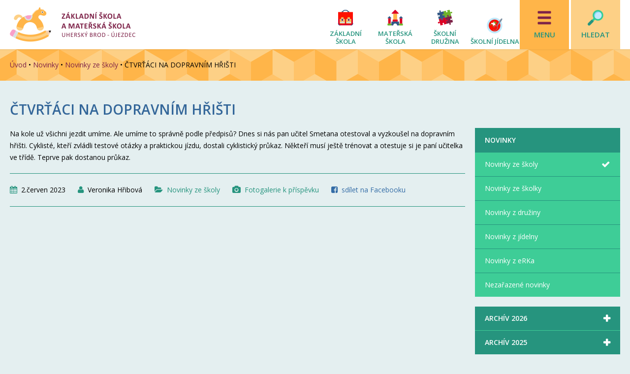

--- FILE ---
content_type: text/html; charset=UTF-8
request_url: https://www.zsujezdec.cz/novinky/novinky-ze-skoly/ctvrtaci-na-dopravnim-hristi-2/
body_size: 7803
content:
<!DOCTYPE html>
<html lang="cs">           
  <head>                 
    <meta http-equiv="content-type" content="text/html; charset=UTF-8" />                 
    <meta name="keywords" content="<br />
<b>Warning</b>:  Invalid argument supplied for foreach() in <b>/data/web/virtuals/254859/virtual/www/wp-content/themes/underwoods/header.php</b> on line <b>7</b><br />
základní, mateřská, škola, školka, Újezdec, Uherský, Brod, Podhájí" />                
    <meta name="description" content="Na kole už všichni jezdit umíme. Ale umíme to správně podle předpisů? Dnes si nás pan učitel Smetana otestoval a vyzkoušel na dopravním hřišti. Cyklisté, kteří zvládli testové otázky a praktickou jízdu, dostali cyklistický průkaz. Někteří musí ještě trénovat a otestuje si je paní učitelka ve třídě. Teprve pak dostanou ..." />
                 
    <meta name="author" content="KURIOS, marty.kura@gmail.com" />                 
    <meta name="robots" content="index, follow" />                 
    <link rel="shortcut icon" href="https://www.zsujezdec.cz/wp-content/themes/underwoods/favicon.ico" type="image/x-icon" />    
    <link rel="stylesheet" href="https://www.zsujezdec.cz/wp-content/themes/underwoods/style.css"/>
    <link rel="stylesheet" href="https://maxcdn.bootstrapcdn.com/font-awesome/4.4.0/css/font-awesome.min.css">
    <meta name="viewport" content="width=device-width, initial-scale=1.0" />
    <link href='https://fonts.googleapis.com/css?family=Asap:400,400italic,700,700italic&amp;subset=latin,latin-ext' rel='stylesheet'> 
    <link href='https://fonts.googleapis.com/css?family=Open+Sans:400,400italic,600italic,600&amp;subset=latin,latin-ext' rel='stylesheet'>
    
    <title>  ČTVRŤÁCI NA DOPRAVNÍM HŘIŠTI | ZŠ a MŠ Újezdec</title>
      <meta property="og:locale" content="cs_CZ" />
    <meta property="article:author" content="https://www.facebook.com/Základní-škola-a-Mateřská-škola-Uherský-Brod-Újezdec-1854963614817183/" />
    <meta property="og:type" content="article" />
    <meta property="og:title" content="ČTVRŤÁCI NA DOPRAVNÍM HŘIŠTI" />
    <meta property="og:description" content="Na kole už všichni jezdit umíme. Ale umíme to správně podle předpisů? Dnes si nás pan učitel Smetana otestoval a vyzkoušel na dopravním hřišti. Cyklisté, kteří zvládli testové otázky a praktickou jízdu, dostali cyklistický průkaz. Někteří musí ještě trénovat a otestuje si je paní učitelka ve třídě. Teprve pak dostanou ..." />
    <meta property="og:url" content="https://www.zsujezdec.cz/novinky/novinky-ze-skoly/ctvrtaci-na-dopravnim-hristi-2/" />
    <meta property="og:site_name" content="ZŠ a MŠ Újezdec" />
    <meta property="og:image" content="https://www.zsujezdec.cz/wp-content/uploads/2023/06/20230602_073504274_iOS-1024x768.jpg" />    
       
    <link rel='dns-prefetch' href='//ajax.googleapis.com' />
<link rel='dns-prefetch' href='//s.w.org' />
		<script type="text/javascript">
			window._wpemojiSettings = {"baseUrl":"https:\/\/s.w.org\/images\/core\/emoji\/2.3\/72x72\/","ext":".png","svgUrl":"https:\/\/s.w.org\/images\/core\/emoji\/2.3\/svg\/","svgExt":".svg","source":{"concatemoji":"https:\/\/www.zsujezdec.cz\/wp-includes\/js\/wp-emoji-release.min.js?ver=4.8.25"}};
			!function(t,a,e){var r,i,n,o=a.createElement("canvas"),l=o.getContext&&o.getContext("2d");function c(t){var e=a.createElement("script");e.src=t,e.defer=e.type="text/javascript",a.getElementsByTagName("head")[0].appendChild(e)}for(n=Array("flag","emoji4"),e.supports={everything:!0,everythingExceptFlag:!0},i=0;i<n.length;i++)e.supports[n[i]]=function(t){var e,a=String.fromCharCode;if(!l||!l.fillText)return!1;switch(l.clearRect(0,0,o.width,o.height),l.textBaseline="top",l.font="600 32px Arial",t){case"flag":return(l.fillText(a(55356,56826,55356,56819),0,0),e=o.toDataURL(),l.clearRect(0,0,o.width,o.height),l.fillText(a(55356,56826,8203,55356,56819),0,0),e===o.toDataURL())?!1:(l.clearRect(0,0,o.width,o.height),l.fillText(a(55356,57332,56128,56423,56128,56418,56128,56421,56128,56430,56128,56423,56128,56447),0,0),e=o.toDataURL(),l.clearRect(0,0,o.width,o.height),l.fillText(a(55356,57332,8203,56128,56423,8203,56128,56418,8203,56128,56421,8203,56128,56430,8203,56128,56423,8203,56128,56447),0,0),e!==o.toDataURL());case"emoji4":return l.fillText(a(55358,56794,8205,9794,65039),0,0),e=o.toDataURL(),l.clearRect(0,0,o.width,o.height),l.fillText(a(55358,56794,8203,9794,65039),0,0),e!==o.toDataURL()}return!1}(n[i]),e.supports.everything=e.supports.everything&&e.supports[n[i]],"flag"!==n[i]&&(e.supports.everythingExceptFlag=e.supports.everythingExceptFlag&&e.supports[n[i]]);e.supports.everythingExceptFlag=e.supports.everythingExceptFlag&&!e.supports.flag,e.DOMReady=!1,e.readyCallback=function(){e.DOMReady=!0},e.supports.everything||(r=function(){e.readyCallback()},a.addEventListener?(a.addEventListener("DOMContentLoaded",r,!1),t.addEventListener("load",r,!1)):(t.attachEvent("onload",r),a.attachEvent("onreadystatechange",function(){"complete"===a.readyState&&e.readyCallback()})),(r=e.source||{}).concatemoji?c(r.concatemoji):r.wpemoji&&r.twemoji&&(c(r.twemoji),c(r.wpemoji)))}(window,document,window._wpemojiSettings);
		</script>
		<style type="text/css">
img.wp-smiley,
img.emoji {
	display: inline !important;
	border: none !important;
	box-shadow: none !important;
	height: 1em !important;
	width: 1em !important;
	margin: 0 .07em !important;
	vertical-align: -0.1em !important;
	background: none !important;
	padding: 0 !important;
}
</style>
<link rel='stylesheet' id='responsive-lightbox-swipebox-css'  href='https://www.zsujezdec.cz/wp-content/plugins/responsive-lightbox/assets/swipebox/swipebox.min.css?ver=2.2.3' type='text/css' media='all' />
<script type='text/javascript' src='https://www.zsujezdec.cz/wp-includes/js/jquery/jquery.js?ver=1.12.4'></script>
<script type='text/javascript' src='https://www.zsujezdec.cz/wp-includes/js/jquery/jquery-migrate.min.js?ver=1.4.1'></script>
<script type='text/javascript' src='https://www.zsujezdec.cz/wp-content/plugins/responsive-lightbox/assets/swipebox/jquery.swipebox.min.js?ver=2.2.3'></script>
<script type='text/javascript' src='https://www.zsujezdec.cz/wp-content/plugins/responsive-lightbox/assets/infinitescroll/infinite-scroll.pkgd.min.js?ver=4.8.25'></script>
<script type='text/javascript'>
/* <![CDATA[ */
var rlArgs = {"script":"swipebox","selector":"lightbox","customEvents":"","activeGalleries":"1","animation":"1","hideCloseButtonOnMobile":"0","removeBarsOnMobile":"0","hideBars":"1","hideBarsDelay":"5000","videoMaxWidth":"1080","useSVG":"1","loopAtEnd":"0","woocommerce_gallery":"0","ajaxurl":"https:\/\/www.zsujezdec.cz\/wp-admin\/admin-ajax.php","nonce":"6298d5710e"};
/* ]]> */
</script>
<script type='text/javascript' src='https://www.zsujezdec.cz/wp-content/plugins/responsive-lightbox/js/front.js?ver=2.2.3'></script>
<script type='text/javascript' src='https://ajax.googleapis.com/ajax/libs/jquery/1.10.2/jquery.min.js?ver=4.8.25'></script>
<script type='text/javascript' src='https://www.zsujezdec.cz/wp-content/themes/underwoods/js/search.toggle.js?ver=4.8.25'></script>
<script type='text/javascript' src='https://www.zsujezdec.cz/wp-content/themes/underwoods/js/menu.display.js?ver=4.8.25'></script>
<script type='text/javascript' src='https://www.zsujezdec.cz/wp-content/themes/underwoods/js/filterform.js?ver=4.8.25'></script>
<script type='text/javascript' src='https://www.zsujezdec.cz/wp-content/themes/underwoods/js/tab-selector.js?ver=4.8.25'></script>
<script type='text/javascript' src='https://www.zsujezdec.cz/wp-content/themes/underwoods/js/tabs.js?ver=4.8.25'></script>
<script type='text/javascript' src='https://www.zsujezdec.cz/wp-content/themes/underwoods/js/faq-toggle.js?ver=4.8.25'></script>
<link rel='https://api.w.org/' href='https://www.zsujezdec.cz/wp-json/' />
<link rel='prev' title='OSLAVA DNE DĚTÍ V MŠ' href='https://www.zsujezdec.cz/novinky/novinky-ze-skolky/oslava-dne-deti-v-ms/' />
<link rel='next' title='Čtvrťáci na dopravním hřišti' href='https://www.zsujezdec.cz/fotogalerie/fotogalerie-ze-skoly/ctvrtaci-na-dopravnim-hristi-3/' />
<link rel="canonical" href="https://www.zsujezdec.cz/novinky/novinky-ze-skoly/ctvrtaci-na-dopravnim-hristi-2/" />
<link rel='shortlink' href='https://www.zsujezdec.cz/?p=16157' />
<link rel="alternate" type="application/json+oembed" href="https://www.zsujezdec.cz/wp-json/oembed/1.0/embed?url=https%3A%2F%2Fwww.zsujezdec.cz%2Fnovinky%2Fnovinky-ze-skoly%2Fctvrtaci-na-dopravnim-hristi-2%2F" />
<link rel="alternate" type="text/xml+oembed" href="https://www.zsujezdec.cz/wp-json/oembed/1.0/embed?url=https%3A%2F%2Fwww.zsujezdec.cz%2Fnovinky%2Fnovinky-ze-skoly%2Fctvrtaci-na-dopravnim-hristi-2%2F&#038;format=xml" />
 
  </head>
  <body data-rsssl=1>    
    <header>
      <div class="wrapper">
        <a href="https://www.zsujezdec.cz" id="header-logo" title="www.zsujezdec.cz"><h1>Základní škola a Mateřská škola Uherský Brod - Újezdec</h1></a>
        <div id="header-navigation">
          <nav id="main-links">
            <ul>
              <li id="menu-item-753" class="skola menu-item menu-item-type-post_type menu-item-object-page menu-item-753"><a href="https://www.zsujezdec.cz/skola/">Základní škola</a></li>
<li id="menu-item-755" class="skolka menu-item menu-item-type-post_type menu-item-object-page menu-item-755"><a href="https://www.zsujezdec.cz/skolka/">Mateřská škola</a></li>
<li id="menu-item-756" class="druzina menu-item menu-item-type-post_type menu-item-object-page menu-item-756"><a href="https://www.zsujezdec.cz/druzina/">Školní družina</a></li>
<li id="menu-item-759" class="jidelna menu-item menu-item-type-post_type menu-item-object-page menu-item-759"><a href="https://www.zsujezdec.cz/jidelna/">Školní jídelna</a></li>
            </ul>
          </nav>
          <button id="nabidka" class="showmenu">
            Menu
          </button>
          <button id="hledat" class="showmenu">
            Hledat
          </button>
        </div>
        <br class="clear" />
      </div>
    </header>  
    <main>
      <div class="breadcrumbs-section">
        <div class="wrapper">
          <div class="breadcrumbs clear"><a href="https://www.zsujezdec.cz">Úvod</a> &bull; <a href="https://www.zsujezdec.cz/category/novinky/">Novinky</a> &bull; <a href="https://www.zsujezdec.cz/category/novinky/novinky-ze-skoly/">Novinky ze školy</a> &bull; <span class="current">ČTVRŤÁCI NA DOPRAVNÍM HŘIŠTI</span></div>                
          <!-- .breadcrumbs -->
        </div>
      </div>
      <div id="content">
        <div class="wrapper">      
   
          <h2 class="page-title">
            ČTVRŤÁCI NA DOPRAVNÍM HŘIŠTI          </h2>
          <div class="three-quarters content ">
                        <div class="full">
             
              <p>Na kole už všichni jezdit umíme. Ale umíme to správně podle předpisů? Dnes si nás pan učitel Smetana otestoval a vyzkoušel na dopravním hřišti. Cyklisté, kteří zvládli testové otázky a praktickou jízdu, dostali cyklistický průkaz. Někteří musí ještě trénovat a otestuje si je paní učitelka ve třídě. Teprve pak dostanou průkaz.</p>
                        </div>
                        <div class="full">
              <div class="post-info">
               <p>
                <span class="post-date">2.Červen 2023</span>
                <span class="post-author">Veronika Hřibová</span>
                <span class="post-cat"><a href="https://www.zsujezdec.cz/category/novinky/novinky-ze-skoly/" rel="category tag">Novinky ze školy</a></span>
                <span class="post-gall"><a href="https://www.zsujezdec.cz/fotogalerie/fotogalerie-ze-skoly/ctvrtaci-na-dopravnim-hristi-3/">Fotogalerie k příspěvku</a></span>                <span class="share-fb"><a href="https://www.facebook.com/sharer/sharer.php?u=https://www.zsujezdec.cz/novinky/novinky-ze-skoly/ctvrtaci-na-dopravnim-hristi-2/&amp;t=ČTVRŤÁCI NA DOPRAVNÍM HŘIŠTI" target="_blank">sdílet na Facebooku</a></span>
               </p>
              </div>
            </div>
          </div>
            
          
         <div class="sidebar">
            <div class="full">
              <ul id="parent-menu">
                <li id="menu-item-697" class="parent-link menu-item menu-item-type-taxonomy menu-item-object-category current-post-ancestor menu-item-697"><a href="https://www.zsujezdec.cz/category/novinky/">Novinky</a></li>
<li id="menu-item-698" class="menu-item menu-item-type-taxonomy menu-item-object-category current-post-ancestor current-menu-parent current-post-parent menu-item-698"><a href="https://www.zsujezdec.cz/category/novinky/novinky-ze-skoly/">Novinky ze školy</a></li>
<li id="menu-item-700" class="menu-item menu-item-type-taxonomy menu-item-object-category menu-item-700"><a href="https://www.zsujezdec.cz/category/novinky/novinky-ze-skolky/">Novinky ze školky</a></li>
<li id="menu-item-701" class="menu-item menu-item-type-taxonomy menu-item-object-category menu-item-701"><a href="https://www.zsujezdec.cz/category/novinky/novinky-z-druziny/">Novinky z družiny</a></li>
<li id="menu-item-703" class="menu-item menu-item-type-taxonomy menu-item-object-category menu-item-703"><a href="https://www.zsujezdec.cz/category/novinky/novinky-z-jidelny/">Novinky z jídelny</a></li>
<li id="menu-item-702" class="menu-item menu-item-type-taxonomy menu-item-object-category menu-item-702"><a href="https://www.zsujezdec.cz/category/novinky/novinky-z-erka/">Novinky z eRKa</a></li>
<li id="menu-item-699" class="menu-item menu-item-type-taxonomy menu-item-object-category menu-item-699"><a href="https://www.zsujezdec.cz/category/novinky/nezarazene-novinky/">Nezařazené novinky</a></li>
              </ul>
            </div><!-- .full -->
                        <div class="full">
                            <div id="filterform">
               <ul id="toggle-filter">
                                      
                  <li>
                    <strong>ARCHÍV 2026<span>&#xf00d;</span></strong>
                    <div class="select-date" style="display: none;">
                      <div class="select-date-item">
                        <a href="https://www.zsujezdec.cz/category/novinky/novinky-ze-skoly/2026/">Celý rok</a>
                      </div>
                                  
                      <div class="select-date-item">
                        <a class="select-date-item" href="https://www.zsujezdec.cz/category/novinky/novinky-ze-skoly/2026/1/">Leden</a>
                      </div>
                      
                      
                                            </div>
                  </li>
  
                                        
                  <li>
                    <strong>ARCHÍV 2025<span>&#xf00d;</span></strong>
                    <div class="select-date" style="display: none;">
                      <div class="select-date-item">
                        <a href="https://www.zsujezdec.cz/category/novinky/novinky-ze-skoly/2025/">Celý rok</a>
                      </div>
                                  
                      <div class="select-date-item">
                        <a class="select-date-item" href="https://www.zsujezdec.cz/category/novinky/novinky-ze-skoly/2025/12/">Prosinec</a>
                      </div>
                      
                      
                                    
                      <div class="select-date-item">
                        <a class="select-date-item" href="https://www.zsujezdec.cz/category/novinky/novinky-ze-skoly/2025/11/">Listopad</a>
                      </div>
                      
                      
                                    
                      <div class="select-date-item">
                        <a class="select-date-item" href="https://www.zsujezdec.cz/category/novinky/novinky-ze-skoly/2025/10/">Říjen</a>
                      </div>
                      
                      
                                    
                      <div class="select-date-item">
                        <a class="select-date-item" href="https://www.zsujezdec.cz/category/novinky/novinky-ze-skoly/2025/9/">Září</a>
                      </div>
                      
                      
                                    
                      <div class="select-date-item">
                        <a class="select-date-item" href="https://www.zsujezdec.cz/category/novinky/novinky-ze-skoly/2025/8/">Srpen</a>
                      </div>
                      
                      
                                    
                      <div class="select-date-item">
                        <a class="select-date-item" href="https://www.zsujezdec.cz/category/novinky/novinky-ze-skoly/2025/6/">Červen</a>
                      </div>
                      
                      
                                    
                      <div class="select-date-item">
                        <a class="select-date-item" href="https://www.zsujezdec.cz/category/novinky/novinky-ze-skoly/2025/5/">Květen</a>
                      </div>
                      
                      
                                    
                      <div class="select-date-item">
                        <a class="select-date-item" href="https://www.zsujezdec.cz/category/novinky/novinky-ze-skoly/2025/4/">Duben</a>
                      </div>
                      
                      
                                    
                      <div class="select-date-item">
                        <a class="select-date-item" href="https://www.zsujezdec.cz/category/novinky/novinky-ze-skoly/2025/3/">Březen</a>
                      </div>
                      
                      
                                    
                      <div class="select-date-item">
                        <a class="select-date-item" href="https://www.zsujezdec.cz/category/novinky/novinky-ze-skoly/2025/2/">Únor</a>
                      </div>
                      
                      
                                    
                      <div class="select-date-item">
                        <a class="select-date-item" href="https://www.zsujezdec.cz/category/novinky/novinky-ze-skoly/2025/1/">Leden</a>
                      </div>
                      
                      
                                            </div>
                  </li>
  
                                        
                  <li>
                    <strong>ARCHÍV 2024<span>&#xf00d;</span></strong>
                    <div class="select-date" style="display: none;">
                      <div class="select-date-item">
                        <a href="https://www.zsujezdec.cz/category/novinky/novinky-ze-skoly/2024/">Celý rok</a>
                      </div>
                                  
                      <div class="select-date-item">
                        <a class="select-date-item" href="https://www.zsujezdec.cz/category/novinky/novinky-ze-skoly/2024/12/">Prosinec</a>
                      </div>
                      
                      
                                    
                      <div class="select-date-item">
                        <a class="select-date-item" href="https://www.zsujezdec.cz/category/novinky/novinky-ze-skoly/2024/11/">Listopad</a>
                      </div>
                      
                      
                                    
                      <div class="select-date-item">
                        <a class="select-date-item" href="https://www.zsujezdec.cz/category/novinky/novinky-ze-skoly/2024/10/">Říjen</a>
                      </div>
                      
                      
                                    
                      <div class="select-date-item">
                        <a class="select-date-item" href="https://www.zsujezdec.cz/category/novinky/novinky-ze-skoly/2024/9/">Září</a>
                      </div>
                      
                      
                                    
                      <div class="select-date-item">
                        <a class="select-date-item" href="https://www.zsujezdec.cz/category/novinky/novinky-ze-skoly/2024/8/">Srpen</a>
                      </div>
                      
                      
                                    
                      <div class="select-date-item">
                        <a class="select-date-item" href="https://www.zsujezdec.cz/category/novinky/novinky-ze-skoly/2024/6/">Červen</a>
                      </div>
                      
                      
                                    
                      <div class="select-date-item">
                        <a class="select-date-item" href="https://www.zsujezdec.cz/category/novinky/novinky-ze-skoly/2024/5/">Květen</a>
                      </div>
                      
                      
                                    
                      <div class="select-date-item">
                        <a class="select-date-item" href="https://www.zsujezdec.cz/category/novinky/novinky-ze-skoly/2024/4/">Duben</a>
                      </div>
                      
                      
                                    
                      <div class="select-date-item">
                        <a class="select-date-item" href="https://www.zsujezdec.cz/category/novinky/novinky-ze-skoly/2024/3/">Březen</a>
                      </div>
                      
                      
                                    
                      <div class="select-date-item">
                        <a class="select-date-item" href="https://www.zsujezdec.cz/category/novinky/novinky-ze-skoly/2024/2/">Únor</a>
                      </div>
                      
                      
                                    
                      <div class="select-date-item">
                        <a class="select-date-item" href="https://www.zsujezdec.cz/category/novinky/novinky-ze-skoly/2024/1/">Leden</a>
                      </div>
                      
                      
                                            </div>
                  </li>
  
                                        
                  <li>
                    <strong>ARCHÍV 2023<span>&#xf00d;</span></strong>
                    <div class="select-date" style="display: none;">
                      <div class="select-date-item">
                        <a href="https://www.zsujezdec.cz/category/novinky/novinky-ze-skoly/2023/">Celý rok</a>
                      </div>
                                  
                      <div class="select-date-item">
                        <a class="select-date-item" href="https://www.zsujezdec.cz/category/novinky/novinky-ze-skoly/2023/12/">Prosinec</a>
                      </div>
                      
                      
                                    
                      <div class="select-date-item">
                        <a class="select-date-item" href="https://www.zsujezdec.cz/category/novinky/novinky-ze-skoly/2023/11/">Listopad</a>
                      </div>
                      
                      
                                    
                      <div class="select-date-item">
                        <a class="select-date-item" href="https://www.zsujezdec.cz/category/novinky/novinky-ze-skoly/2023/10/">Říjen</a>
                      </div>
                      
                      
                                    
                      <div class="select-date-item">
                        <a class="select-date-item" href="https://www.zsujezdec.cz/category/novinky/novinky-ze-skoly/2023/9/">Září</a>
                      </div>
                      
                      
                                    
                      <div class="select-date-item">
                        <a class="select-date-item" href="https://www.zsujezdec.cz/category/novinky/novinky-ze-skoly/2023/7/">Červenec</a>
                      </div>
                      
                      
                                    
                      <div class="select-date-item">
                        <a class="select-date-item" href="https://www.zsujezdec.cz/category/novinky/novinky-ze-skoly/2023/6/">Červen</a>
                      </div>
                      
                      
                                    
                      <div class="select-date-item">
                        <a class="select-date-item" href="https://www.zsujezdec.cz/category/novinky/novinky-ze-skoly/2023/5/">Květen</a>
                      </div>
                      
                      
                                    
                      <div class="select-date-item">
                        <a class="select-date-item" href="https://www.zsujezdec.cz/category/novinky/novinky-ze-skoly/2023/4/">Duben</a>
                      </div>
                      
                      
                                    
                      <div class="select-date-item">
                        <a class="select-date-item" href="https://www.zsujezdec.cz/category/novinky/novinky-ze-skoly/2023/3/">Březen</a>
                      </div>
                      
                      
                                    
                      <div class="select-date-item">
                        <a class="select-date-item" href="https://www.zsujezdec.cz/category/novinky/novinky-ze-skoly/2023/2/">Únor</a>
                      </div>
                      
                      
                                    
                      <div class="select-date-item">
                        <a class="select-date-item" href="https://www.zsujezdec.cz/category/novinky/novinky-ze-skoly/2023/1/">Leden</a>
                      </div>
                      
                      
                                            </div>
                  </li>
  
                                        
                  <li>
                    <strong>ARCHÍV 2022<span>&#xf00d;</span></strong>
                    <div class="select-date" style="display: none;">
                      <div class="select-date-item">
                        <a href="https://www.zsujezdec.cz/category/novinky/novinky-ze-skoly/2022/">Celý rok</a>
                      </div>
                                  
                      <div class="select-date-item">
                        <a class="select-date-item" href="https://www.zsujezdec.cz/category/novinky/novinky-ze-skoly/2022/12/">Prosinec</a>
                      </div>
                      
                      
                                    
                      <div class="select-date-item">
                        <a class="select-date-item" href="https://www.zsujezdec.cz/category/novinky/novinky-ze-skoly/2022/11/">Listopad</a>
                      </div>
                      
                      
                                    
                      <div class="select-date-item">
                        <a class="select-date-item" href="https://www.zsujezdec.cz/category/novinky/novinky-ze-skoly/2022/10/">Říjen</a>
                      </div>
                      
                      
                                    
                      <div class="select-date-item">
                        <a class="select-date-item" href="https://www.zsujezdec.cz/category/novinky/novinky-ze-skoly/2022/9/">Září</a>
                      </div>
                      
                      
                                    
                      <div class="select-date-item">
                        <a class="select-date-item" href="https://www.zsujezdec.cz/category/novinky/novinky-ze-skoly/2022/8/">Srpen</a>
                      </div>
                      
                      
                                              
                      
                                    
                      <div class="select-date-item">
                        <a class="select-date-item" href="https://www.zsujezdec.cz/category/novinky/novinky-ze-skoly/2022/6/">Červen</a>
                      </div>
                      
                      
                                    
                      <div class="select-date-item">
                        <a class="select-date-item" href="https://www.zsujezdec.cz/category/novinky/novinky-ze-skoly/2022/5/">Květen</a>
                      </div>
                      
                      
                                    
                      <div class="select-date-item">
                        <a class="select-date-item" href="https://www.zsujezdec.cz/category/novinky/novinky-ze-skoly/2022/4/">Duben</a>
                      </div>
                      
                      
                                    
                      <div class="select-date-item">
                        <a class="select-date-item" href="https://www.zsujezdec.cz/category/novinky/novinky-ze-skoly/2022/3/">Březen</a>
                      </div>
                      
                      
                                              
                      
                                              
                      
                                            </div>
                  </li>
  
                                        
                  <li>
                    <strong>ARCHÍV 2021<span>&#xf00d;</span></strong>
                    <div class="select-date" style="display: none;">
                      <div class="select-date-item">
                        <a href="https://www.zsujezdec.cz/category/novinky/novinky-ze-skoly/2021/">Celý rok</a>
                      </div>
                                  
                      <div class="select-date-item">
                        <a class="select-date-item" href="https://www.zsujezdec.cz/category/novinky/novinky-ze-skoly/2021/12/">Prosinec</a>
                      </div>
                      
                      
                                    
                      <div class="select-date-item">
                        <a class="select-date-item" href="https://www.zsujezdec.cz/category/novinky/novinky-ze-skoly/2021/11/">Listopad</a>
                      </div>
                      
                      
                                    
                      <div class="select-date-item">
                        <a class="select-date-item" href="https://www.zsujezdec.cz/category/novinky/novinky-ze-skoly/2021/10/">Říjen</a>
                      </div>
                      
                      
                                    
                      <div class="select-date-item">
                        <a class="select-date-item" href="https://www.zsujezdec.cz/category/novinky/novinky-ze-skoly/2021/9/">Září</a>
                      </div>
                      
                      
                                              
                      
                                    
                      <div class="select-date-item">
                        <a class="select-date-item" href="https://www.zsujezdec.cz/category/novinky/novinky-ze-skoly/2021/7/">Červenec</a>
                      </div>
                      
                      
                                    
                      <div class="select-date-item">
                        <a class="select-date-item" href="https://www.zsujezdec.cz/category/novinky/novinky-ze-skoly/2021/6/">Červen</a>
                      </div>
                      
                      
                                    
                      <div class="select-date-item">
                        <a class="select-date-item" href="https://www.zsujezdec.cz/category/novinky/novinky-ze-skoly/2021/5/">Květen</a>
                      </div>
                      
                      
                                    
                      <div class="select-date-item">
                        <a class="select-date-item" href="https://www.zsujezdec.cz/category/novinky/novinky-ze-skoly/2021/4/">Duben</a>
                      </div>
                      
                      
                                    
                      <div class="select-date-item">
                        <a class="select-date-item" href="https://www.zsujezdec.cz/category/novinky/novinky-ze-skoly/2021/3/">Březen</a>
                      </div>
                      
                      
                                    
                      <div class="select-date-item">
                        <a class="select-date-item" href="https://www.zsujezdec.cz/category/novinky/novinky-ze-skoly/2021/2/">Únor</a>
                      </div>
                      
                      
                                    
                      <div class="select-date-item">
                        <a class="select-date-item" href="https://www.zsujezdec.cz/category/novinky/novinky-ze-skoly/2021/1/">Leden</a>
                      </div>
                      
                      
                                            </div>
                  </li>
  
                                        
                  <li>
                    <strong>ARCHÍV 2020<span>&#xf00d;</span></strong>
                    <div class="select-date" style="display: none;">
                      <div class="select-date-item">
                        <a href="https://www.zsujezdec.cz/category/novinky/novinky-ze-skoly/2020/">Celý rok</a>
                      </div>
                                  
                      <div class="select-date-item">
                        <a class="select-date-item" href="https://www.zsujezdec.cz/category/novinky/novinky-ze-skoly/2020/12/">Prosinec</a>
                      </div>
                      
                      
                                    
                      <div class="select-date-item">
                        <a class="select-date-item" href="https://www.zsujezdec.cz/category/novinky/novinky-ze-skoly/2020/11/">Listopad</a>
                      </div>
                      
                      
                                    
                      <div class="select-date-item">
                        <a class="select-date-item" href="https://www.zsujezdec.cz/category/novinky/novinky-ze-skoly/2020/10/">Říjen</a>
                      </div>
                      
                      
                                    
                      <div class="select-date-item">
                        <a class="select-date-item" href="https://www.zsujezdec.cz/category/novinky/novinky-ze-skoly/2020/9/">Září</a>
                      </div>
                      
                      
                                              
                      
                                    
                      <div class="select-date-item">
                        <a class="select-date-item" href="https://www.zsujezdec.cz/category/novinky/novinky-ze-skoly/2020/7/">Červenec</a>
                      </div>
                      
                      
                                    
                      <div class="select-date-item">
                        <a class="select-date-item" href="https://www.zsujezdec.cz/category/novinky/novinky-ze-skoly/2020/6/">Červen</a>
                      </div>
                      
                      
                                    
                      <div class="select-date-item">
                        <a class="select-date-item" href="https://www.zsujezdec.cz/category/novinky/novinky-ze-skoly/2020/5/">Květen</a>
                      </div>
                      
                      
                                              
                      
                                    
                      <div class="select-date-item">
                        <a class="select-date-item" href="https://www.zsujezdec.cz/category/novinky/novinky-ze-skoly/2020/3/">Březen</a>
                      </div>
                      
                      
                                    
                      <div class="select-date-item">
                        <a class="select-date-item" href="https://www.zsujezdec.cz/category/novinky/novinky-ze-skoly/2020/2/">Únor</a>
                      </div>
                      
                      
                                    
                      <div class="select-date-item">
                        <a class="select-date-item" href="https://www.zsujezdec.cz/category/novinky/novinky-ze-skoly/2020/1/">Leden</a>
                      </div>
                      
                      
                                            </div>
                  </li>
  
                                        
                  <li>
                    <strong>ARCHÍV 2019<span>&#xf00d;</span></strong>
                    <div class="select-date" style="display: none;">
                      <div class="select-date-item">
                        <a href="https://www.zsujezdec.cz/category/novinky/novinky-ze-skoly/2019/">Celý rok</a>
                      </div>
                                  
                      <div class="select-date-item">
                        <a class="select-date-item" href="https://www.zsujezdec.cz/category/novinky/novinky-ze-skoly/2019/12/">Prosinec</a>
                      </div>
                      
                      
                                    
                      <div class="select-date-item">
                        <a class="select-date-item" href="https://www.zsujezdec.cz/category/novinky/novinky-ze-skoly/2019/11/">Listopad</a>
                      </div>
                      
                      
                                              
                      
                                    
                      <div class="select-date-item">
                        <a class="select-date-item" href="https://www.zsujezdec.cz/category/novinky/novinky-ze-skoly/2019/9/">Září</a>
                      </div>
                      
                      
                                    
                      <div class="select-date-item">
                        <a class="select-date-item" href="https://www.zsujezdec.cz/category/novinky/novinky-ze-skoly/2019/8/">Srpen</a>
                      </div>
                      
                      
                                    
                      <div class="select-date-item">
                        <a class="select-date-item" href="https://www.zsujezdec.cz/category/novinky/novinky-ze-skoly/2019/6/">Červen</a>
                      </div>
                      
                      
                                    
                      <div class="select-date-item">
                        <a class="select-date-item" href="https://www.zsujezdec.cz/category/novinky/novinky-ze-skoly/2019/5/">Květen</a>
                      </div>
                      
                      
                                    
                      <div class="select-date-item">
                        <a class="select-date-item" href="https://www.zsujezdec.cz/category/novinky/novinky-ze-skoly/2019/4/">Duben</a>
                      </div>
                      
                      
                                    
                      <div class="select-date-item">
                        <a class="select-date-item" href="https://www.zsujezdec.cz/category/novinky/novinky-ze-skoly/2019/3/">Březen</a>
                      </div>
                      
                      
                                    
                      <div class="select-date-item">
                        <a class="select-date-item" href="https://www.zsujezdec.cz/category/novinky/novinky-ze-skoly/2019/2/">Únor</a>
                      </div>
                      
                      
                                    
                      <div class="select-date-item">
                        <a class="select-date-item" href="https://www.zsujezdec.cz/category/novinky/novinky-ze-skoly/2019/1/">Leden</a>
                      </div>
                      
                      
                                            </div>
                  </li>
  
                                        
                  <li>
                    <strong>ARCHÍV 2018<span>&#xf00d;</span></strong>
                    <div class="select-date" style="display: none;">
                      <div class="select-date-item">
                        <a href="https://www.zsujezdec.cz/category/novinky/novinky-ze-skoly/2018/">Celý rok</a>
                      </div>
                                            
                      
                                              
                      
                                    
                      <div class="select-date-item">
                        <a class="select-date-item" href="https://www.zsujezdec.cz/category/novinky/novinky-ze-skoly/2018/10/">Říjen</a>
                      </div>
                      
                      
                                              
                      
                                    
                      <div class="select-date-item">
                        <a class="select-date-item" href="https://www.zsujezdec.cz/category/novinky/novinky-ze-skoly/2018/8/">Srpen</a>
                      </div>
                      
                      
                                    
                      <div class="select-date-item">
                        <a class="select-date-item" href="https://www.zsujezdec.cz/category/novinky/novinky-ze-skoly/2018/6/">Červen</a>
                      </div>
                      
                      
                                    
                      <div class="select-date-item">
                        <a class="select-date-item" href="https://www.zsujezdec.cz/category/novinky/novinky-ze-skoly/2018/5/">Květen</a>
                      </div>
                      
                      
                                    
                      <div class="select-date-item">
                        <a class="select-date-item" href="https://www.zsujezdec.cz/category/novinky/novinky-ze-skoly/2018/4/">Duben</a>
                      </div>
                      
                      
                                    
                      <div class="select-date-item">
                        <a class="select-date-item" href="https://www.zsujezdec.cz/category/novinky/novinky-ze-skoly/2018/3/">Březen</a>
                      </div>
                      
                      
                                    
                      <div class="select-date-item">
                        <a class="select-date-item" href="https://www.zsujezdec.cz/category/novinky/novinky-ze-skoly/2018/2/">Únor</a>
                      </div>
                      
                      
                                    
                      <div class="select-date-item">
                        <a class="select-date-item" href="https://www.zsujezdec.cz/category/novinky/novinky-ze-skoly/2018/1/">Leden</a>
                      </div>
                      
                      
                                            </div>
                  </li>
  
                                        
                  <li>
                    <strong>ARCHÍV 2017<span>&#xf00d;</span></strong>
                    <div class="select-date" style="display: none;">
                      <div class="select-date-item">
                        <a href="https://www.zsujezdec.cz/category/novinky/novinky-ze-skoly/2017/">Celý rok</a>
                      </div>
                                  
                      <div class="select-date-item">
                        <a class="select-date-item" href="https://www.zsujezdec.cz/category/novinky/novinky-ze-skoly/2017/12/">Prosinec</a>
                      </div>
                      
                      
                                    
                      <div class="select-date-item">
                        <a class="select-date-item" href="https://www.zsujezdec.cz/category/novinky/novinky-ze-skoly/2017/11/">Listopad</a>
                      </div>
                      
                      
                                              
                      
                                    
                      <div class="select-date-item">
                        <a class="select-date-item" href="https://www.zsujezdec.cz/category/novinky/novinky-ze-skoly/2017/9/">Září</a>
                      </div>
                      
                      
                                              
                      
                                              
                      
                                    
                      <div class="select-date-item">
                        <a class="select-date-item" href="https://www.zsujezdec.cz/category/novinky/novinky-ze-skoly/2017/4/">Duben</a>
                      </div>
                      
                      
                                    
                      <div class="select-date-item">
                        <a class="select-date-item" href="https://www.zsujezdec.cz/category/novinky/novinky-ze-skoly/2017/3/">Březen</a>
                      </div>
                      
                      
                                    
                      <div class="select-date-item">
                        <a class="select-date-item" href="https://www.zsujezdec.cz/category/novinky/novinky-ze-skoly/2017/2/">Únor</a>
                      </div>
                      
                      
                                    
                      <div class="select-date-item">
                        <a class="select-date-item" href="https://www.zsujezdec.cz/category/novinky/novinky-ze-skoly/2017/1/">Leden</a>
                      </div>
                      
                      
                                            </div>
                  </li>
  
                                        
                  <li>
                    <strong>ARCHÍV 2016<span>&#xf00d;</span></strong>
                    <div class="select-date" style="display: none;">
                      <div class="select-date-item">
                        <a href="https://www.zsujezdec.cz/category/novinky/novinky-ze-skoly/2016/">Celý rok</a>
                      </div>
                                  
                      <div class="select-date-item">
                        <a class="select-date-item" href="https://www.zsujezdec.cz/category/novinky/novinky-ze-skoly/2016/12/">Prosinec</a>
                      </div>
                      
                      
                                    
                      <div class="select-date-item">
                        <a class="select-date-item" href="https://www.zsujezdec.cz/category/novinky/novinky-ze-skoly/2016/11/">Listopad</a>
                      </div>
                      
                      
                                    
                      <div class="select-date-item">
                        <a class="select-date-item" href="https://www.zsujezdec.cz/category/novinky/novinky-ze-skoly/2016/10/">Říjen</a>
                      </div>
                      
                      
                                    
                      <div class="select-date-item">
                        <a class="select-date-item" href="https://www.zsujezdec.cz/category/novinky/novinky-ze-skoly/2016/9/">Září</a>
                      </div>
                      
                      
                                            </div>
                  </li>
  
                                  </ul>
              </div>
            </div>            
            <div class="tile-small">
              <div class="tile-inner">
                <a class="linkbox" href="https://www.zsujezdec.cz/category/fotogalerie/">
                  <div class="link fotky">
                    <span>fotky</span>
                  </div>
                </a>
              </div>
            </div>
            
            <div class="tile-small">
              <div class="tile-inner">
                <a class="linkbox" href="https://www.zsujezdec.cz/kontakty/">
                  <div class="link kontakty">
                    <span>kontakty</span>
                  </div>
                </a>
              </div>
            </div>
                      
            <div class="tile-small">
              <div class="tile-inner">
                <a class="linkbox" href="https://www.zsujezdec.cz/odpovedi-na-dotazy/">
                  <div class="link faq">
                    <span>časté dotazy</span>
                  </div>
                </a>
              </div>
            </div>
            
            <div class="tile-small">
              <div class="tile-inner">
                <a class="linkbox" href="https://www.zsujezdec.cz/o-nas/prohlidka-skoly/">
                  <div class="link tour">
                    <span>prohlídka školy</span>
                  </div>
                </a>
              </div>
            </div>            <br class="clear" />
          </div><!-- .sidebar -->
          
          <br class="clear" />
        </div> 
      </div><!-- #content -->
    </main>
    <div id="social">
       <a href="https://www.facebook.com/Základní-škola-a-Mateřská-škola-Uherský-Brod-Újezdec-1854963614817183/" id="fb" target="_blank">Sledujte nás na Facebooku</a>
       <a href="https://www.youtube.com/channel/UC16u0-CbBgzIAsRSG18rs-w/" id="yt" target="_blank">Naše videa na YouTube</a>
       
    </div>
    <footer>
      <div class="wrapper">
        <div class="quarter">
          <p class="foot-nav-title">
            Instituce
          </p>
          <ul class="foot-nav">
            <li id="menu-item-685" class="menu-item menu-item-type-custom menu-item-object-custom menu-item-685"><a target="_blank" href="http://www.ub.cz">Město Uherský Brod</a></li>
<li id="menu-item-686" class="menu-item menu-item-type-custom menu-item-object-custom menu-item-686"><a target="_blank" href="https://www.kr-zlinsky.cz">Zlínský kraj</a></li>
<li id="menu-item-687" class="menu-item menu-item-type-custom menu-item-object-custom menu-item-687"><a target="_blank" href="http://www.msmt.cz">Ministerstvo školství, mládeže a tělovýchovy</a></li>
<li id="menu-item-688" class="menu-item menu-item-type-custom menu-item-object-custom menu-item-688"><a target="_blank" href="http://www.csicr.cz">Česká školní inspekce</a></li>
          </ul>
        </div>
        <div class="quarter">
          <p class="foot-nav-title">
            Rady pro děti a rodiče
          </p>
          <ul class="foot-nav">
            <li id="menu-item-689" class="menu-item menu-item-type-custom menu-item-object-custom menu-item-689"><a target="_blank" href="https://www.zkola.cz/Stranky/zkola.aspx">Portál školství Zlínského kraje</a></li>
<li id="menu-item-690" class="menu-item menu-item-type-custom menu-item-object-custom menu-item-690"><a target="_blank" href="http://poradnazl.cz">Krajská pedagogicko-psychologická poradna</a></li>
<li id="menu-item-691" class="menu-item menu-item-type-custom menu-item-object-custom menu-item-691"><a target="_blank" href="http://www.bezpecnyinternet.cz">Bezpečný internet</a></li>
<li id="menu-item-751" class="menu-item menu-item-type-custom menu-item-object-custom menu-item-751"><a target="_blank" href="http://www.h-mat.cz/">Hejného matematika</a></li>
          </ul>
        </div>
        <div class="quarter">
          <p class="foot-nav-title">
            Komunita
          </p>
          <ul class="foot-nav">
            <li id="menu-item-692" class="menu-item menu-item-type-custom menu-item-object-custom menu-item-692"><a target="_blank" href="https://cs.wikipedia.org/wiki/Újezdec_(Uherský_Brod)">Újezdec na Wikipedii</a></li>
<li id="menu-item-693" class="menu-item menu-item-type-custom menu-item-object-custom menu-item-693"><a target="_blank" href="http://archivuj.unas.cz/index.html">Historie Újezdce na fotografiích</a></li>
<li id="menu-item-694" class="menu-item menu-item-type-custom menu-item-object-custom menu-item-694"><a target="_blank" href="http://far.ujte.cz">Farnost Újezdec-Těšov</a></li>
<li id="menu-item-695" class="menu-item menu-item-type-custom menu-item-object-custom menu-item-695"><a target="_blank" href="http://fotbal-ut.webnode.cz">Sokol Újezdec-Těšov</a></li>
<li id="menu-item-696" class="menu-item menu-item-type-custom menu-item-object-custom menu-item-696"><a target="_blank" href="http://rozmaryn.euweb.cz/cs/">Folklórní soubor Rozmarýn</a></li>
          </ul>      
        </div>
        <div class="quarter">
          <p class="foot-nav-title">
            Rychlý kontakt
          </p>
          <p id="foot-contact">
            <strong>ZŠ a MŠ Uh.Brod-Újezdec</strong><br />
            Podhájí 291, 687 34 Uh.Brod-Újezdec<br />
            ředitelka: Mgr. Soňa Čechová<br />
            telefon: +420 572 634 233<br />
            e-mail: cechova@zsujezdec.cz
          </p>
        </div>
        <br class="clear" />
      </div><!-- .wrapper in footer -->
      <div id="foot-info">
        <div class="wrapper">
          <div class="left" id="copy-logo">
            <strong>ZŠ a MŠ UB-Újezdec</strong> &copy; 2016 – 2026 &#124; <a href="https://www.zsujezdec.cz/impressum/">impressum</a> &#124; <a href="https://www.zsujezdec.cz/pristupnost/">prohlášení&nbsp;o&nbsp;přístupnosti</a> 
          </div>
          <div class="right">
            <a href="https://www.zsujezdec.cz/wp-admin/">administrace</a> &#124; vytvořil&nbsp;<a href="mailto:marty.kura@gmail.com"><span id="kurios">KURIOS</span></a>
          </div>
          <br class="clear" />
        </div>
      </div><!-- #foot-info -->
    
    </footer>

<div id="navigation">
<nav id="menu-nabidka">
  <div class="wrapper">
    <div class="quarter">
      <ul>
              <li id="menu-item-783" class="menu-item menu-item-type-post_type menu-item-object-page menu-item-has-children menu-item-783"><a href="https://www.zsujezdec.cz/o-nas/">O nás</a>
<ul  class="sub-menu">
	<li id="menu-item-784" class="menu-item menu-item-type-post_type menu-item-object-page menu-item-784"><a href="https://www.zsujezdec.cz/o-nas/povinne-informace/">Povinné informace</a></li>
	<li id="menu-item-1856" class="menu-item menu-item-type-post_type menu-item-object-page menu-item-1856"><a href="https://www.zsujezdec.cz/o-nas/skolska-rada/">Školská rada</a></li>
	<li id="menu-item-1227" class="menu-item menu-item-type-post_type menu-item-object-page menu-item-1227"><a href="https://www.zsujezdec.cz/o-nas/prohlidka-skoly/">Prohlídka školy</a></li>
	<li id="menu-item-17035" class="menu-item menu-item-type-post_type menu-item-object-page menu-item-17035"><a href="https://www.zsujezdec.cz/o-nas/elektronicka-podatelna/">Elektronická podatelna</a></li>
	<li id="menu-item-21176" class="menu-item menu-item-type-post_type menu-item-object-page menu-item-21176"><a href="https://www.zsujezdec.cz/o-nas/prirodni-zahrada/">Úprava venkovního areálu s prvky přírodní zahrady</a></li>
	<li id="menu-item-8707" class="menu-item menu-item-type-post_type menu-item-object-page menu-item-8707"><a href="https://www.zsujezdec.cz/o-nas/eduroam/">Eduroam</a></li>
	<li id="menu-item-25643" class="menu-item menu-item-type-post_type menu-item-object-page menu-item-25643"><a href="https://www.zsujezdec.cz/o-nas/projekt-sablony-ii-v-zs-a-ms-uhersky-brod-ujezdec/">Projekt Šablony II v ZŠ a MŠ Uherský Brod – Újezdec</a></li>
	<li id="menu-item-11156" class="menu-item menu-item-type-post_type menu-item-object-page menu-item-11156"><a href="https://www.zsujezdec.cz/o-nas/doucovani-zaku-skol/">Doučování žáků škol</a></li>
</ul>
</li>
<li id="menu-item-736" class="menu-item menu-item-type-taxonomy menu-item-object-category current-category-ancestor menu-item-736"><a href="https://www.zsujezdec.cz/category/novinky/">Novinky</a></li>
<li id="menu-item-737" class="menu-item menu-item-type-custom menu-item-object-custom menu-item-737"><a href="/udalosti/">Plánované události</a></li>
<li id="menu-item-1224" class="menu-item menu-item-type-taxonomy menu-item-object-category menu-item-1224"><a href="https://www.zsujezdec.cz/category/fotogalerie/">Fotogalerie</a></li>
<li id="menu-item-798" class="menu-item menu-item-type-post_type menu-item-object-page menu-item-798"><a href="https://www.zsujezdec.cz/dokumenty/">Dokumenty</a></li>
<li id="menu-item-1225" class="menu-item menu-item-type-post_type_archive menu-item-object-form menu-item-1225"><a href="https://www.zsujezdec.cz/formulare/">Formuláře</a></li>
        
      </ul>
    </div><!-- .quarter -->
    
    <div class="quarter">
      <ul>
              <li id="menu-item-774" class="menu-item menu-item-type-post_type menu-item-object-page current-menu-ancestor current-menu-parent current_page_parent current_page_ancestor menu-item-has-children menu-item-774"><a href="https://www.zsujezdec.cz/skola/">Základní škola</a>
<ul  class="sub-menu">
	<li id="menu-item-724" class="menu-item menu-item-type-taxonomy menu-item-object-category current-menu-item menu-item-724"><a href="https://www.zsujezdec.cz/category/novinky/novinky-ze-skoly/">Novinky ze školy</a></li>
	<li id="menu-item-726" class="menu-item menu-item-type-taxonomy menu-item-object-event_category menu-item-726"><a href="https://www.zsujezdec.cz/event_category/udalosti-skoly/">Plánované události školy</a></li>
	<li id="menu-item-775" class="menu-item menu-item-type-post_type menu-item-object-page menu-item-775"><a href="https://www.zsujezdec.cz/skola/dokumenty-skoly/">Dokumenty školy</a></li>
	<li id="menu-item-792" class="menu-item menu-item-type-post_type menu-item-object-page menu-item-792"><a href="https://www.zsujezdec.cz/skola/rozvrhy-hodin/">Rozvrhy hodin</a></li>
	<li id="menu-item-739" class="menu-item menu-item-type-taxonomy menu-item-object-form_category menu-item-739"><a href="https://www.zsujezdec.cz/formulare/formulare-skoly/">Formuláře školy</a></li>
	<li id="menu-item-725" class="menu-item menu-item-type-taxonomy menu-item-object-category menu-item-725"><a href="https://www.zsujezdec.cz/category/fotogalerie/fotogalerie-ze-skoly/">Fotogalerie ze školy</a></li>
	<li id="menu-item-8049" class="menu-item menu-item-type-post_type menu-item-object-page menu-item-8049"><a href="https://www.zsujezdec.cz/skola/vztahy/">Trojlístek úspěchu</a></li>
	<li id="menu-item-10262" class="menu-item menu-item-type-post_type menu-item-object-page menu-item-10262"><a href="https://www.zsujezdec.cz/skola/skolni-poradenske-pracoviste/">Školní poradenské pracoviště</a></li>
</ul>
</li>
<li id="menu-item-777" class="menu-item menu-item-type-post_type menu-item-object-page menu-item-has-children menu-item-777"><a href="https://www.zsujezdec.cz/jidelna/">Školní jídelna</a>
<ul  class="sub-menu">
	<li id="menu-item-727" class="menu-item menu-item-type-taxonomy menu-item-object-category menu-item-727"><a href="https://www.zsujezdec.cz/category/novinky/novinky-z-jidelny/">Novinky z jídelny</a></li>
	<li id="menu-item-778" class="menu-item menu-item-type-post_type menu-item-object-page menu-item-778"><a href="https://www.zsujezdec.cz/jidelna/jidelnicek/">Jídelníček</a></li>
	<li id="menu-item-7306" class="menu-item menu-item-type-post_type menu-item-object-page menu-item-7306"><a href="https://www.zsujezdec.cz/jidelna/odhlasovani-obedu/">Odhlašování obědů</a></li>
	<li id="menu-item-797" class="menu-item menu-item-type-post_type menu-item-object-page menu-item-797"><a href="https://www.zsujezdec.cz/jidelna/dokumenty-jidelny/">Dokumenty jídelny</a></li>
	<li id="menu-item-743" class="menu-item menu-item-type-taxonomy menu-item-object-form_category menu-item-743"><a href="https://www.zsujezdec.cz/formulare/formulare-jidelny/">Formuláře jídelny</a></li>
</ul>
</li>
        
      </ul>
    </div><!-- .quarter -->   

    <div class="quarter">
      <ul>
              <li id="menu-item-779" class="menu-item menu-item-type-post_type menu-item-object-page menu-item-has-children menu-item-779"><a href="https://www.zsujezdec.cz/skolka/">Mateřská škola</a>
<ul  class="sub-menu">
	<li id="menu-item-729" class="menu-item menu-item-type-taxonomy menu-item-object-category menu-item-729"><a href="https://www.zsujezdec.cz/category/novinky/novinky-ze-skolky/">Novinky ze školky</a></li>
	<li id="menu-item-730" class="menu-item menu-item-type-taxonomy menu-item-object-event_category menu-item-730"><a href="https://www.zsujezdec.cz/event_category/udalosti-skolky/">Plánované události školky</a></li>
	<li id="menu-item-795" class="menu-item menu-item-type-post_type menu-item-object-page menu-item-795"><a href="https://www.zsujezdec.cz/skolka/dokumenty-skolky/">Dokumenty mateřské školy</a></li>
	<li id="menu-item-742" class="menu-item menu-item-type-taxonomy menu-item-object-form_category menu-item-742"><a href="https://www.zsujezdec.cz/formulare/formulare-skolky/">Formuláře školky</a></li>
	<li id="menu-item-728" class="menu-item menu-item-type-taxonomy menu-item-object-category menu-item-728"><a href="https://www.zsujezdec.cz/category/fotogalerie/fotogalerie-ze-skolky/">Fotogalerie ze školky</a></li>
</ul>
</li>
<li id="menu-item-788" class="menu-item menu-item-type-post_type menu-item-object-page menu-item-has-children menu-item-788"><a href="https://www.zsujezdec.cz/erko/">Rodičovský klub eRKo</a>
<ul  class="sub-menu">
	<li id="menu-item-749" class="menu-item menu-item-type-taxonomy menu-item-object-category menu-item-749"><a href="https://www.zsujezdec.cz/category/novinky/novinky-z-erka/">Novinky z eRKa</a></li>
	<li id="menu-item-748" class="menu-item menu-item-type-taxonomy menu-item-object-event_category menu-item-748"><a href="https://www.zsujezdec.cz/event_category/udalosti-erka/">Plánované události eRKa</a></li>
	<li id="menu-item-750" class="menu-item menu-item-type-taxonomy menu-item-object-category menu-item-750"><a href="https://www.zsujezdec.cz/category/fotogalerie/fotogalerie-z-erka/">Fotogalerie z eRKa</a></li>
</ul>
</li>
        
      </ul>
    </div><!-- .quarter -->
    
    <div class="quarter">
      <ul>
              <li id="menu-item-780" class="menu-item menu-item-type-post_type menu-item-object-page menu-item-has-children menu-item-780"><a href="https://www.zsujezdec.cz/druzina/">Školní družina</a>
<ul  class="sub-menu">
	<li id="menu-item-732" class="menu-item menu-item-type-taxonomy menu-item-object-category menu-item-732"><a href="https://www.zsujezdec.cz/category/novinky/novinky-z-druziny/">Novinky z družiny</a></li>
	<li id="menu-item-733" class="menu-item menu-item-type-taxonomy menu-item-object-event_category menu-item-733"><a href="https://www.zsujezdec.cz/event_category/udalosti-druziny/">Plánované události družiny</a></li>
	<li id="menu-item-790" class="menu-item menu-item-type-post_type menu-item-object-page menu-item-790"><a href="https://www.zsujezdec.cz/druzina/dokumenty-druziny/">Dokumenty družiny</a></li>
	<li id="menu-item-731" class="menu-item menu-item-type-taxonomy menu-item-object-category menu-item-731"><a href="https://www.zsujezdec.cz/category/fotogalerie/fotogalerie-z-druziny/">Fotogalerie z družiny</a></li>
</ul>
</li>
<li id="menu-item-791" class="menu-item menu-item-type-post_type menu-item-object-page menu-item-791"><a href="https://www.zsujezdec.cz/odpovedi-na-dotazy/">Odpovědi na dotazy</a></li>
<li id="menu-item-773" class="menu-item menu-item-type-post_type menu-item-object-page menu-item-773"><a href="https://www.zsujezdec.cz/zamestnanci/">Zaměstnanci</a></li>
<li id="menu-item-772" class="menu-item menu-item-type-post_type menu-item-object-page menu-item-772"><a href="https://www.zsujezdec.cz/kontakty/">Kontakty</a></li>
<li id="menu-item-6734" class="menu-item menu-item-type-post_type menu-item-object-page menu-item-6734"><a href="https://www.zsujezdec.cz/osobni-udaje/">Ochrana osobních údajů</a></li>
        
      </ul>
    </div><!-- .quarter --> 
    <button class="showmenu">
      zavřít menu
    </button>
  </div>
</nav>

      <nav id="menu-hledat">
        <div class="wrapper">
          <button class="showmenu">
            zavřít menu
          </button>
              <div class="aligncenter">
                <form role="search" method="get" id="searchform" action="https://www.zsujezdec.cz/">
                  <fieldset>
                    <input type="search" id="s" name="s" required />
                    <input type="submit" id="searchsubmit" value="HLEDAT" />
                  </fieldset>
                </form>
                <br />
                <p>
                  Hledáte něco? Zkuste vyhledávací formulář a nebo se podívejte do <a href="https://www.zsujezdec.cz/odpovedi-na-dotazy/" title=""><strong>odpovědí na časté dotazy</strong></a>.
                </p>
              </div>
        </div>
      </nav>

</div>

    
  </body>
</html>

--- FILE ---
content_type: application/javascript
request_url: https://www.zsujezdec.cz/wp-content/themes/underwoods/js/tab-selector.js?ver=4.8.25
body_size: 214
content:
    $(document).ready(function(){
    //  When user clicks on tab, this code will be executed 
    $("#tabs span").click(function() {
        //  First remove class "active" from currently active tab 
        $("#tabs span").removeClass('selected');
 
        //  Now add class "active" to the selected/clicked tab 
        $(this).addClass("selected");
 
        //  Hide all tab content  
        $(".tab_content").hide();
 
        //  Here we get the href value of the selected tab 
        var selected_tab = $(this).find("a").attr("href");
 
        //  Show the selected tab content 
        $(selected_tab).fadeIn();
 
        //  At the end, we add return false so that the click on the link is not executed  
        return false;
    });
});




